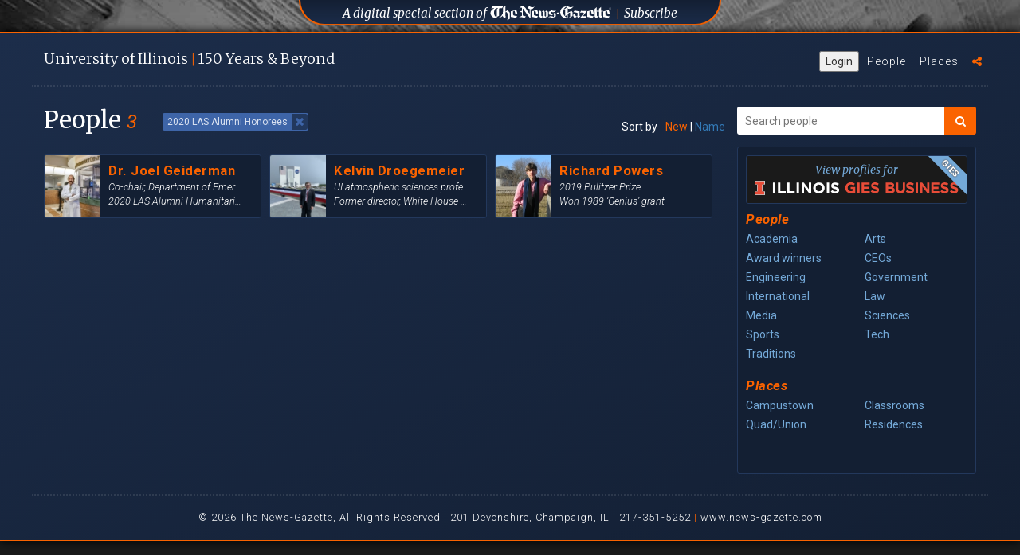

--- FILE ---
content_type: text/html; charset=UTF-8
request_url: https://uofi150.news-gazette.com/people/tag/2020-las-alumni-honorees
body_size: 4988
content:
<!DOCTYPE html>
<html lang="en">
<head>
    <!-- Google Tag Manager -->
    <script>(function(w,d,s,l,i){w[l]=w[l]||[];w[l].push({'gtm.start':
            new Date().getTime(),event:'gtm.js'});var f=d.getElementsByTagName(s)[0],
            j=d.createElement(s),dl=l!='dataLayer'?'&l='+l:'';j.async=true;j.src=
            'https://www.googletagmanager.com/gtm.js?id='+i+dl;f.parentNode.insertBefore(j,f);
        })(window,document,'script','dataLayer','GTM-5QFDFPV');</script>
    <!-- End Google Tag Manager -->
    <meta charset="utf-8">
    <meta http-equiv="X-UA-Compatible" content="IE=edge">
    <meta name="viewport" content="width=device-width, initial-scale=1, maximum-scale=1, user-scalable=0">
    <meta name="description" content="View 3 profiles tagged with the 2020 LAS Alumni Honorees tag on the U of I @ 150 years site." />

    
    <meta property="og:title" content="2020 LAS Alumni Honorees Profiles | University of Illinois 150 Years" />
    <meta property="og:type" content="article" />
    <meta property="og:url" content="https://uofi150.news-gazette.com/people/tag/2020-las-alumni-honorees" />
    <meta property="og:image" content="http://uofi150.news-gazette.com/images/ui150art.png" />
    <meta property="og:description" content="View 3 profiles tagged with the 2020 LAS Alumni Honorees tag on the U of I @ 150 years site." />

    <title>2020 LAS Alumni Honorees Profiles | University of Illinois 150 Years</title>

    <link rel="stylesheet" href="https://maxcdn.bootstrapcdn.com/font-awesome/4.7.0/css/font-awesome.min.css">
    <link href="https://fonts.googleapis.com/css?family=Montserrat:200,200i,300,300i,400,400i,700,700i" rel="stylesheet">
    <link href="https://fonts.googleapis.com/css?family=Merriweather:300,300i,400,400i,900,900i|Roboto:300,300i,400,400i,700,700i,900,900i" rel="stylesheet">
    <link href="/css/bootstrap.min.css" rel="stylesheet"> <!-- for bootstrap -->
    <link rel="stylesheet" type="text/css" href="/slick/slick.css"/> <!-- for image carousel -->
    <link rel="stylesheet" type="text/css" href="/slick/slick-theme.css"/> <!-- for image carousel -->
    <link rel="stylesheet" type="text/css" href="/js/perfect-scrollbar/dist/css/perfect-scrollbar.css"/> <!-- for custom scrollbars -->
    <link rel="stylesheet" type="text/css" href="/css/orange.css"/> <!-- for custom checkboxes -->
    <!-- fotorama.css & fotorama.js. -->
    <link  href="https://cdnjs.cloudflare.com/ajax/libs/fotorama/4.6.4/fotorama.css" rel="stylesheet"> <!-- 3 KB -->
    <link rel="stylesheet" href="/css/uofi150.css?v=20190314001">
    <!-- End Google Tag Manager -->
    <link rel="icon" href="/images/favicon.png" type="image/png" sizes="16x16">
    <script async='async' src='https://www.googletagservices.com/tag/js/gpt.js'></script>

<script>
    var googletag = googletag || {};
    googletag.cmd = googletag.cmd || [];
</script>

<script>
    googletag.cmd.push(function() {
        googletag.defineSlot('/4073248/UOFI150_300_250_ROS', [300, 250], 'div-gpt-ad-1496247815644-0').addService(googletag.pubads());
        googletag.pubads().collapseEmptyDivs();
        googletag.enableServices();
    });
</script>
</head>

<body>
<!-- Google Tag Manager (noscript) -->

                  
<!-- End Google Tag Manager (noscript) -->
<!-- Global Site Tag (gtag.js) - Google Analytics -->
<script async src="https://www.googletagmanager.com/gtag/js?id=UA-4954131-49"></script>
<script>
    window.dataLayer = window.dataLayer || [];
    function gtag(){dataLayer.push(arguments);}
    gtag('js', new Date());

    gtag('config', 'UA-4954131-49');
</script>
    
    <div class="background-box">

        <div class="background-images">
    <div class="background-image background-image-01"><!--<img src="images/background-images/background01.jpg" />--></div>
    <div class="background-image background-image-02"><!--<img src="images/background-images/background02.jpg" />--></div>
    <div class="background-image background-image-03"><!--<img src="images/background-images/background03.jpg" />--></div>
    <div class="background-image background-image-04"><!--<img src="images/background-images/background04.jpg" />--></div>
</div>

<div id="background-trigger"></div>

<div class="ng-div">
    <h2><a href="http://www.news-gazette.com/" target="_blank"><span class="uofilong">A digital special section of</span> <img class="ng-div-logo" src="/images/logo-news-gazette-white.svg" /></a> <span class="orange-divider">&#124;</span> <a href="https://secure.tecnavia.com/cp2_payments/champaignnewsgazette/index.php" target="_blank">Subscribe</a></h2>
</div><!-- end ng div -->

<!-- <div class="old-sponsor-div">
    <h2><a href="https://illinoisalumni.org/" target="_blank"><span class="uofilong">Sponsored by The University of Illinois</span> <span class="uofishort">U of I</span> Alumni Association</a> <span class="blue-divider">&#124;</span> <a href="http://giving.illinois.edu/" target="_blank">Donate</a></h2>
</div> --> <!-- end old sponsor div -->

<div class="sponsor-div">
<!--    <h2><span class="sponsored-by-text">Sponsored By</span> <a href="http://giesbusiness.illinois.edu/" target="_blank"><img title="University of Illinois Gies College of Business" class="gies-footer-logo" src="/images/gies-horizontal-logo-orange-white.svg" /></a></h2> -->
</div><!-- end sponsor div -->
</div>
<script src="https://news-gazette-il-pw.newsmemory.com/?meter&amp;service=onstop&amp;v=1" async></script>

        <div id="content-box" class="content-box content-box-expanded">

            <div id="expanded-content" class="expanded-content">

                <div class="top-bar">

    <div class="branding-title" id="branding-title">
        <h1><a onclick="showWelcomeClicked()" href="/welcome">U<span class="shorten-brand">niversity</span> of I<span class="shorten-brand">llinois</span> <span class="orange-text">&#124;</span> 150 <span class="shorten-brand">Years </span><span class="and-beyond">&#38; Beyond</span></a></h1>
    </div>

    <ul class="menu">
        <button type="button" class="ta_account_button" onclick="ta_account()">Login</button>
        <li id="menu-people"><a title="U of I alumni profiles" href="/people">People</a></li>
        <li id="menu-places"><a title="The places that all alumnis remember" href="/places">Places</a></li>
        <!-- <li id="menu-videos"><a title="Videos of UofI alumni" href="/#videos">Videos</a></li> -->
        <!-- <li id="menu-donate"><a title="donate to the Alumni Association" href="https://give.illinois.edu/" target="_blank" title="Donate to the U of I Alumni Association">Donate</a></li> -->
        <!-- <li id="menu-gazette"><a title="Visit News-Gazette.com" href="http://www.news-gazette.com/"><img alt="The News-Gazette" class="nglink" src="/images/logo-news-gazette-white.svg" /></a></li> -->
        <li id="menu-sharing">
            <a class="menu-share-click" title="Sharing options"><i class="fa fa-share-alt" aria-hidden="true"></i></a>
            <div class="sharing-invite">
                <h4>Celebrate with us by sharing this site.
                    <a href="https://www.facebook.com/sharer/sharer.php?u=http://uofi150.news-gazette.com" onclick="return !window.open(this.href, 'Facebook', 'width=640,height=200')" target="_blank"><i class="fa fa-facebook-square" aria-hidden="true"></i></a>

                    <a href="#" onclick="return !window.open('https://twitter.com/intent/tweet?url=http://uofi150.news-gazette.com&text=The University of Illinois turns 150 this year. Hear from #Happy150thUofI', 'twitterwindow', 'width=300,height=200')"><i class="fa fa-twitter-square" aria-hidden="true"></i></a>
                </h4>
                <i class="fa fa-times-circle close-sharing-invite" aria-hidden="true"></i>
            </div>
        </li>
    </ul> <!-- end menu -->

</div>

<hr class="horizontal-line" />

                <div class="people section">

                    <div class="list-of-people">
                        <h2>People
                            <div class="lds-css" style="display:none;">
                                <div style="width:100%;height:100%" class="lds-ellipsis">
                                    <div>
                                        <div></div>
                                    </div>
                                    <div>
                                        <div></div>
                                    </div>
                                    <div>
                                        <div></div>
                                    </div>
                                    <div>
                                        <div></div>
                                    </div>
                                    <div>
                                        <div></div>
                                    </div>
                                </div>
                            </div>
                            <span class="people-count">3</span>
                            
                            
                                                            <span class="tag-activated">2020 LAS Alumni Honorees <i data-q="1843" class="fa fa-times tag-close" aria-hidden="true"></i></span>
                                                        

                        </h2>
                        <div class="profile-sort">
                            <span class="sort-label">Sort by</span>
                            <a href="/people/tag/2020-las-alumni-honorees" class=" active ">New</a> |
                            <a href="/people/tag/2020-las-alumni-honorees?alpha=true" class="">Name</a></div>

                        <div id="pList" class="scrolling-content people-list">
                                                                                                                                                                                    <a href="/people/dr-joel-geiderman"><div class="people-list-item reveal-profile  ">
                                        <img class="people-list-photo mCS_img_loaded" src="/images/profile-photos/thumbs/Dr. Joel-Geiderman.jpeg">

                                        <h3 class="people-list-name ">Dr. Joel Geiderman</h3>
                                        <h4 class="people-list-title">Co-chair, Department of Emergency Medicine, Cedar-Sinai Medical Center</h4>
                                                                                <h4 class="people-list-fame">2020 LAS Alumni Humanitarian Award</h4>
                                    </div>
                                </a>
                                                                                                                                                                                    <a href="/people/kelvin-droegemeier"><div class="people-list-item reveal-profile  ">
                                        <img class="people-list-photo mCS_img_loaded" src="/images/profile-photos/thumbs/Kelvin-Droegemeier.jpeg">

                                        <h3 class="people-list-name ">Kelvin Droegemeier</h3>
                                        <h4 class="people-list-title">UI atmospheric sciences professor and special advisor to the chancellor</h4>
                                                                                <h4 class="people-list-fame">Former director, White House Office of Science and Technology Policy</h4>
                                    </div>
                                </a>
                                                                                                                                                                                    <a href="/people/richard-powers"><div class="people-list-item reveal-profile  ">
                                        <img class="people-list-photo mCS_img_loaded" src="/images/profile-photos/thumbs/Richard-Powers.jpeg">

                                        <h3 class="people-list-name ">Richard Powers</h3>
                                        <h4 class="people-list-title">2019 Pulitzer Prize</h4>
                                                                                <h4 class="people-list-fame">Won 1989 ‘Genius’ grant</h4>
                                    </div>
                                </a>
                            
                                <div class="people-list-pagination">
                                    
                                </div>
                        </div>


                    </div>
                    <div class="right-search">
    <form id="search-form" class="form-horizontal">
        <fieldset>
            <div class="input-group search-people-group">
                <label for="search-people" class="search-label">Search</label>
                <input id="search-people" name="q" class="search-people" placeholder="Search people" type="search" autocomplete="off"/>
                <button type="submit" id="search" class="search-people-submit">
                    <i class="fa fa-search" aria-hidden="true"></i>
                </button>
            </div>
            <div id="search-term"><span class="query-term"></span><button class="reset-btn" type="button" onclick="resetSearch()">reset</button></div>
                <!-- <a class="btn btn-show-videos " href="/people/tag/gies-college-of-business">
                    View Gies College of Business profiles
                </a> -->
            <p class="mobile-filter">Filter...<i class="fa fa-exclamation-circle" aria-hidden="true" style="display: none;"></i></p>
            <div class="the-filter">
                <a class="filter-by-gies profile-gies" href="/people/tag/gies-college-of-business">
                   <span>View profiles for</span>
                   <img title="University of Illinois Gies College of Business" class="gies-filter-logo" src="/images/gies-horizontal-logo-orange-white.svg" />
               </a>
                <h3 class="filter-people-heading">People</h3>
                <i class="fa fa-times-circle close-the-filter" aria-hidden="true"></i>
                                                            <div class="col-md-5">
                            <a class="category" name="category[]" id="category-1" href="/people/category/academia">Academia</a>
                        </div>
                                                                                <div class="col-md-5">
                            <a class="category" name="category[]" id="category-2" href="/people/category/arts">Arts</a>
                        </div>
                                                                                <div class="col-md-5">
                            <a class="category" name="category[]" id="category-3" href="/people/category/award-winners">Award winners</a>
                        </div>
                                                                                                                    <div class="col-md-5">
                            <a class="category" name="category[]" id="category-5" href="/people/category/ceos">CEOs</a>
                        </div>
                                                                                                                    <div class="col-md-5">
                            <a class="category" name="category[]" id="category-16" href="/people/category/engineering">Engineering</a>
                        </div>
                                                                                <div class="col-md-5">
                            <a class="category" name="category[]" id="category-6" href="/people/category/government">Government</a>
                        </div>
                                                                                <div class="col-md-5">
                            <a class="category" name="category[]" id="category-7" href="/people/category/international">International</a>
                        </div>
                                                                                <div class="col-md-5">
                            <a class="category" name="category[]" id="category-13" href="/people/category/law">Law</a>
                        </div>
                                                                                <div class="col-md-5">
                            <a class="category" name="category[]" id="category-8" href="/people/category/media">Media</a>
                        </div>
                                                                                                                                                        <div class="col-md-5">
                            <a class="category" name="category[]" id="category-11" href="/people/category/sciences">Sciences</a>
                        </div>
                                                                                <div class="col-md-5">
                            <a class="category" name="category[]" id="category-12" href="/people/category/sports">Sports</a>
                        </div>
                                                                                <div class="col-md-5">
                            <a class="category" name="category[]" id="category-14" href="/people/category/tech">Tech</a>
                        </div>
                                                                                <div class="col-md-5">
                            <a class="category" name="category[]" id="category-17" href="/people/category/traditions">Traditions</a>
                        </div>
                                                    <div class="clearfix"></div>
                <h3 class="filter-places-heading">Places</h3>
                                                                                                                                                                        <div class="col-md-5">
                            <a class="category" href="/people/category/campustown">Campustown</a>
                        </div>
                                                                                                                    <div class="col-md-5">
                            <a class="category" href="/people/category/classrooms">Classrooms</a>
                        </div>
                                                                                                                                                                                                                                                                    <div class="col-md-5">
                            <a class="category" href="/people/category/quadunion">Quad/Union</a>
                        </div>
                                                                                <div class="col-md-5">
                            <a class="category" href="/people/category/residences">Residences</a>
                        </div>
                                                                                                                                                                                                    <p class="view-filter-results">View Results</p>
            </div> <!-- end filter -->
        </fieldset>
    </form>
</div> <!-- end right search -->


    
        
        
            
                
            
        
    
                </div>


                    <div class="footer">
     <hr class="horizontal-line" />
     <p>&#169; 2026 The News-Gazette, All Rights Reserved <span>&#124;</span> 201 Devonshire, Champaign, IL <span>&#124;</span> 217-351-5252 <span>&#124;</span>
         <a title="The News-Gazette website" href="http://news-gazette.com" target="_blank" class="footer-link">www.news-gazette.com</a></p>
 </div><!-- end footer -->

                </div> <!-- end expanded content -->

            </div> <!-- end background box -->
        </div>

    <script src="https://ajax.googleapis.com/ajax/libs/jquery/2.1.3/jquery.min.js"></script>
    <script src="/js/modernizr-custom.js"></script>
    <script src="/js/jquery.cookie.js"></script>
    <script src="/js/bootstrap.min.js"></script>
    <script type="text/javascript" src="/slick/slick.min.js"></script> <!-- for image carousel -->
    <script type="text/javascript" src="/js/perfect-scrollbar/dist/js/perfect-scrollbar.jquery.min.js"></script> <!-- for custom scrollbars -->

    <!-- fotorama.css & fotorama.js. -->
    <script src="https://cdnjs.cloudflare.com/ajax/libs/fotorama/4.6.4/fotorama.js"></script> <!-- 16 KB -->
    <script src="/js/jwplayer/jwplayer.js"></script>
    <script>jwplayer.key="ZAha2sbHuHnoPuwMS/IxLO1I44ROXbG3QEIuhw==";</script>
    <script src="/js/icheck.min.js"></script>
    <script type="text/javascript" async src="https://platform.twitter.com/widgets.js"></script>

    <script src="/js/uofi150.js?v=20190314001"></script>
    <script>
    $('.tag-close').on('click', function(){
        window.location.assign('/people');
    });

</script>

<div id="video-box" style="display: none;"></div>
<script src="https://news-gazette-il-pw.newsmemory.com/?meter&amp;v=1" async></script>
</body>


</html>


--- FILE ---
content_type: application/javascript; charset=utf-8
request_url: https://fundingchoicesmessages.google.com/f/AGSKWxUz9sKBDD4Je4oNvpq_rlitjox1EDGseRuMaDTQWWv59zmkSzdWvVpMJjkgiCk1x8B9EedrT5ZRaBfL3exItpcSlLFvT_C925AZSb2A79az_GrHPcT0LUCekEQlIMzGxpveAmQYqMqu8HURydN-wo0so3nFLAAEUayE7I2EHvemKkYwpaRwxExOt0c0/_.com/adlib_/auto.ad.-729x91-/as/gb2?stid=/adblock_detector2.
body_size: -1288
content:
window['52d93761-2434-45c9-812d-a55a1a908e19'] = true;